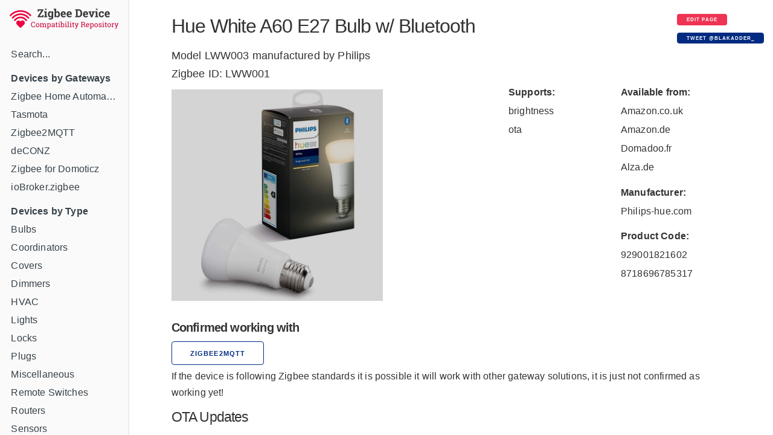

--- FILE ---
content_type: text/html; charset=utf-8
request_url: https://zigbee.blakadder.com/Philips_LWW003.html
body_size: 3225
content:
<!DOCTYPE html>
<html lang="en">
	<head>
  <meta charset="utf-8">
  <meta http-equiv="X-UA-Compatible" content="IE=edge">
  <meta name="viewport" content="width=device-width, initial-scale=1">

  <title>Philips Hue White A60 E27 Bulb w/ Bluetooth LWW003 Zigbee compatibility</title>
  <meta name="53f6566e15ee709" content="d860f78eabae4aa6c527363396a9cd0e" />

    <!-- Zigbee Device Compatibility Repository Zigbee Compatibility</title> -->
  <meta name="description" content="Zigbee ID: LWW001 - LWW003 compatibility with third party gateways ">
	<link rel="shortcut icon" type="image/x-icon" href="/favicon.ico">
  <link rel="canonical" href="https://zigbee.blakadder.com/Philips_LWW003.html">

  <meta name="keywords" content="zigbee, tasmota, deconz, deconz, z4d, hue, tradfri">  
  <meta name="viewport" content="width=device-width, initial-scale=1.0, maximum-scale=1.0">
  
  <!-- Google / Search Engine Tags -->
  <meta itemprop="name" content="Hue White A60 E27 Bulb w/ Bluetooth Zigbee compatibility information">
  <meta itemprop="description" content="Zigbee ID: LWW001 - LWW003 compatibility with third party gateways ">
  <meta itemprop="image" content="https://zigbee.blakadder.com/assets/images/devices/Philips_LWW003.webp">

  <meta property="og:title" content="Philips Hue White A60 E27 Bulb w/ Bluetooth LWW003 Zigbee compatibility">
  <meta property="og:description" content="Zigbee ID: LWW001 - Philips LWW003 compatibility with third party gateways ">
  <meta property="og:image" content="https://zigbee.blakadder.com/assets/images/devices/Philips_LWW003.webp">
  <meta property="og:url" content="https://zigbee.blakadder.com/Philips_LWW003.html">
  <meta property="og:site_name" content="Zigbee Device Compatibility Repository">
												 
  <meta name="twitter:title" content="Philips Hue White A60 E27 Bulb w/ Bluetooth LWW003 Zigbee compatibility">
  <meta name="twitter:description" content="Zigbee ID: LWW001 - LWW003 compatibility with third party gateways ">
  <meta name="twitter:image" content="https://zigbee.blakadder.com/assets/images/devices/Philips_LWW003.webp">
  <meta name="twitter:card" content="summary_large_image">
  <meta name="twitter:site" content="https://zigbee.blakadder.com">
  <meta name="twitter:site" content="@blakadder_">
  <meta name="twitter:creator" content="@blakadder_">

  <link rel="stylesheet" href="/assets/css/docs.css">


  
  <script>
    (function(i,s,o,g,r,a,m){i['GoogleAnalyticsObject']=r;i[r]=i[r]||function(){
    (i[r].q=i[r].q||[]).push(arguments)},i[r].l=1*new Date();a=s.createElement(o),
    m=s.getElementsByTagName(o)[0];a.async=1;a.src=g;m.parentNode.insertBefore(a,m)
    })(window,document,'script','https://www.google-analytics.com/analytics.js','ga');
  
    ga('create', 'UA-140681905-3', 'auto');
    ga('send', 'pageview');
  
  </script>
  
</head>

	<body>
		<div class="wrapper">
			<nav class="sidebar" id="sidebar">
	<div class="sidebar-mobile">
		<img src="/assets/images/menu.svg" class="menu-icon" id="menu" alt="Menu" />
		<img src="/assets/images/close.svg" class="close-icon" id="close" alt="Close menu" />
	</div>
	<div style="text-align: center" class="sidebar-logo"><a href="/index.html"><img src="/assets/images/logo.png" alt="Logo" /></a></div>
	<!-- <div class="search">
	<input type="text" class="search-input" id="search-input" placeholder="Search by vendor, name or model" />
</div>
 -->
	<div class="sidebar-main">
		<div id="navigation" class="navigation">
<ul class="navigation" id="navigation">
    <li><a href="search.html">Search...</a></li>
    <li>
    <li><b>Devices by Gateways</b></li>
    <li><a href="zha.html">Zigbee Home Automation</a></li>
    <li><a href="zigbee2tasmota.html">Tasmota</a></li>
    <li><a href="zigbee2mqtt.html">Zigbee2MQTT</a></li>
    <li><a href="deconz.html">deCONZ </a></li>
    <li><a href="z4d.html">Zigbee for Domoticz</a></li>
    <li><a href="iobroker.html">ioBroker.zigbee</a></li>
    <li>
        <li><b>Devices by Type</b>
    

    <li><a class="" href="/bulbs.html">Bulbs</a>
        <div style="display: flex; flex-flow: row wrap;" id="subnav">
            
        </div>
    </li>

    <li><a class="" href="/coordinators.html">Coordinators</a>
        <div style="display: flex; flex-flow: row wrap;" id="subnav">
            
        </div>
    </li>

    <li><a class="" href="/covers.html">Covers</a>
        <div style="display: flex; flex-flow: row wrap;" id="subnav">
            
        </div>
    </li>

    <li><a class="" href="/dimmers.html">Dimmers</a>
        <div style="display: flex; flex-flow: row wrap;" id="subnav">
            
        </div>
    </li>

    <li><a class="" href="/hvac.html">HVAC</a>
        <div style="display: flex; flex-flow: row wrap;" id="subnav">
            
        </div>
    </li>

    <li><a class="" href="/lights.html">Lights</a>
        <div style="display: flex; flex-flow: row wrap;" id="subnav">
            
        </div>
    </li>

    <li><a class="" href="/locks.html">Locks</a>
        <div style="display: flex; flex-flow: row wrap;" id="subnav">
            
        </div>
    </li>

    <li><a class="" href="/plugs.html">Plugs</a>
        <div style="display: flex; flex-flow: row wrap;" id="subnav">
            
        </div>
    </li>

    <li><a class="" href="/misc.html">Miscellaneous</a>
        <div style="display: flex; flex-flow: row wrap;" id="subnav">
            
        </div>
    </li>

    <li><a class="" href="/remotes.html">Remote Switches</a>
        <div style="display: flex; flex-flow: row wrap;" id="subnav">
            
        </div>
    </li>

    <li><a class="" href="/routers.html">Routers</a>
        <div style="display: flex; flex-flow: row wrap;" id="subnav">
            
        </div>
    </li>

    <li><a class="" href="/sensors.html">Sensors</a>
        <div style="display: flex; flex-flow: row wrap;" id="subnav">
            
        </div>
    </li>

    <li><a class="" href="/switches.html">Switches</a>
        <div style="display: flex; flex-flow: row wrap;" id="subnav">
            
        </div>
    </li>

    <li><a class="" href="/vendors.html">Manufacturer Sorted</a>
        <div style="display: flex; flex-flow: row wrap;" id="subnav">
            
        </div>
    </li>

    <li><a class="" href="/all.html">All Devices</a>
        <div style="display: flex; flex-flow: row wrap;" id="subnav">
            
        </div>
    </li>

<li>
</ul>
<div style="text-align: center; ">
    <a class="button button button-black" href="new.html">Add new device</a>
    <br>
    <a href="https://paypal.me/tasmotatemplates"><img src="https://img.shields.io/static/v1?logo=paypal&label=&message=donate&color=slategrey" alt="PayPal donation" /></a>
    <span style="font-size:0.7em;">When purchasing through supported device affiliated links you support this site!</span>
</div>
</div>

		<!-- <table id="search-results"></table>

<p id="nothing-found">Nothing found.</p>
<BR> -->
	</div>
</nav>

			<main class="content">
				<div class="inner">
					<div class="container">
  <div class="row">
  <div class="column column-90">
    <span style="font-size: xx-large; font-weight: 500; letter-spacing: -.1rem;">Hue White A60 E27 Bulb w/ Bluetooth</span>
</div>
<div class="column column-10">
  <a class="button button-red button-small" href="https://github.com/blakadder/zigbee/tree/master/_zigbee/Philips_LWW003.md">Edit page</a><br><a href="https://twitter.com/intent/tweet?screen_name=blakadder_&ref_src=twsrc%5Etfw" class="button button-small" data-text="/Philips_LWW003.html template is " data-show-count="false">Tweet @blakadder_</a><script async src="https://platform.twitter.com/widgets.js" charset="utf-8"></script>

</div>
</div>
<div class="row">
  <div class="column column-60">
    <span style="font-size: large;">Model LWW003 manufactured by Philips </span>
  </div>
  <div class="column column-40">
    <span style="font-size: large;"></span>
  </div>
</div>
<div class="row">
  <div class="column column-90">
    <span style="font-size: large;">Zigbee ID: LWW001</span>
  </div>
  <div class="column column-10">
    <span style="font-size: large;"></span>
  </div>
</div>
<div class="row">
  <div class="column column-60"> 
    <img src="/assets/images/devices/Philips_LWW003.webp" alt="Hue White A60 E27 Bulb w/ Bluetooth" style="max-height: 350px; margin: 1rem 0">
  </div>
  <div class="column">
    
    <table>
    <thead>
        <tr><th style="border-bottom: none">Supports:</th></tr>
    </thead>
    <tbody>
      
      
    <tr>
        <td style="border-bottom: none">
            brightness
        </td>
    </tr>
    <tr>
        <td style="border-bottom: none">ota
        </td>
    </tr>
    
    </tbody>
    </table>


</div>
  <div class="column">
      
<table>
    <thead>
        <tr><th style="border-bottom: none">Available from:</th></tr>
    </thead>
    <tbody>
    <tr>
        <td  style="border-bottom: none">
            <a class="menu" href="
https://www.amazon.co.uk/dp/B07SV88LGC?tag=blakadderzigbee-21

">Amazon.co.uk</a>
        </td></tr>
        
        <tr><td style="border-bottom: none">
            <a class="menu" href="
https://www.amazon.de/dp/B07SV88LGC?tag=blakadderzigbee0a-21

">Amazon.de</a>
        </td></tr>
        
        <tr><td style="border-bottom: none">
            <a class="menu" href="
https://www.domadoo.fr/en/peripheriques/5480-philips-hue-ampoule-connectee-9w-a60-e27-bluetooth-zigbee-compatible-alexa-8718696785317.html?domid=14

">Domadoo.fr</a>
        </td></tr>
        
        <tr><td style="border-bottom: none">
            <a class="menu" href="
https://www.alza.de/philips-hue-single-e27?dq=5678440?idp=13979&banner_id=39281

">Alza.de</a>
        </td></tr>
        
    </tbody>
</table>



<table>
    <thead>
        <tr><th style="border-bottom: none">Manufacturer:</th</tr>
    </thead>
    <tbody>
    <tr>
        <td style="border-bottom: none">
            <a class="menu" href="
https://www.philips-hue.com/en-gb/p/hue-white-1-pack-e27/8718696785317

">Philips-hue.com</a>
        </td>
        </tr>
    </tbody>
</table>



      
      <table>
        <thead>
            <tr><th style="border-bottom: none">Product Code:</th></tr>
        </thead>
        <tbody>
          
          <tr>
              <td style="border-bottom: none">
                  929001821602
              </td>
          </tr>
          
          <tr>
              <td style="border-bottom: none">
                  8718696785317
              </td>
          </tr>
          
        </tbody>
    </table>
    
    </div>
</div>






<!-- <p>

<p>
<p></p> -->

<h6>Confirmed working with</h6>
<div class="row">
    <div class="column">
    
    
    
    
      <a class="button button-outline" href="https://www.zigbee2mqtt.io/devices/9290018216.html">zigbee2mqtt</a>
    
    
    
    
  </div>
    
</div>
<div class="row">
  <div class="column">
    <span class="small">If the device is following Zigbee standards it is possible it will work with other gateway solutions, it is just not confirmed as working yet!</span>
  </div>
</div>

<p></p>







<p><h4>OTA Updates</h4>
This device supports OTA updates. For more information see your gateway's software documentation.
</p>




 

<!-- <h5>Integrating in Home Assistant</h5>
Home Assistant integration through <a href="https://www.zigbee2mqtt.io/integration/home_assistant" target="_blank">MQTT discovery</a> is preferred.
Manual integration is done with the following configurations. 
Replace `[FRIENDLY_NAME]` with your <a href="https://www.zigbee2mqtt.io/information/mqtt_topics_and_message_structure.html#zigbee2mqttfriendly_name" target="_blank">device's friendly name</a>!
<p>
<div>

Zigbee Link Quality Sensor:
<pre><code class="language-yaml">sensor:
  - platform: "mqtt"
    state_topic: "zigbee2mqtt/[FRIENDLY_NAME]"
    availability_topic: "zigbee2mqtt/bridge/state"
    unit_of_measurement: "lqi"
    value_template: "{{ value_json.linkquality }}"
</code></pre>

</div>
 -->

<div id="amzn-assoc-ad-c632316f-24d7-45e3-9fd2-4f1038ceddbc"></div><script async src="//z-na.amazon-adsystem.com/widgets/onejs?MarketPlace=US&adInstanceId=c632316f-24d7-45e3-9fd2-4f1038ceddbc"></script>

				</div>
			</main>
		</div>
		<script src="/assets/js/zepto.min.js"></script>
<script src="/assets/js/lunar.min.js"></script>
<script src="/assets/js/prism.js"></script>
<script src="/assets/js/copy.js"></script>
<script src="/assets/js/database.js"></script>
<script src="/assets/js/search.js"></script>
<script src="/assets/js/mobile-navigation.js"></script>

	</body>
</html>


--- FILE ---
content_type: application/javascript; charset=utf-8
request_url: https://zigbee.blakadder.com/assets/js/mobile-navigation.js
body_size: -368
content:
'use strict';
(function ($) {
	var menuIcon = $('#menu')
	var closeIcon = $('#close')
	var sidebar = $('#sidebar')

	menuIcon.on('click', function () {
		sidebar.addClass('opened')
		menuIcon.hide()
		closeIcon.show()
	})

	closeIcon.on('click', function () {
		sidebar.removeClass('opened')
		menuIcon.show()
		closeIcon.hide()
	})
})($)
